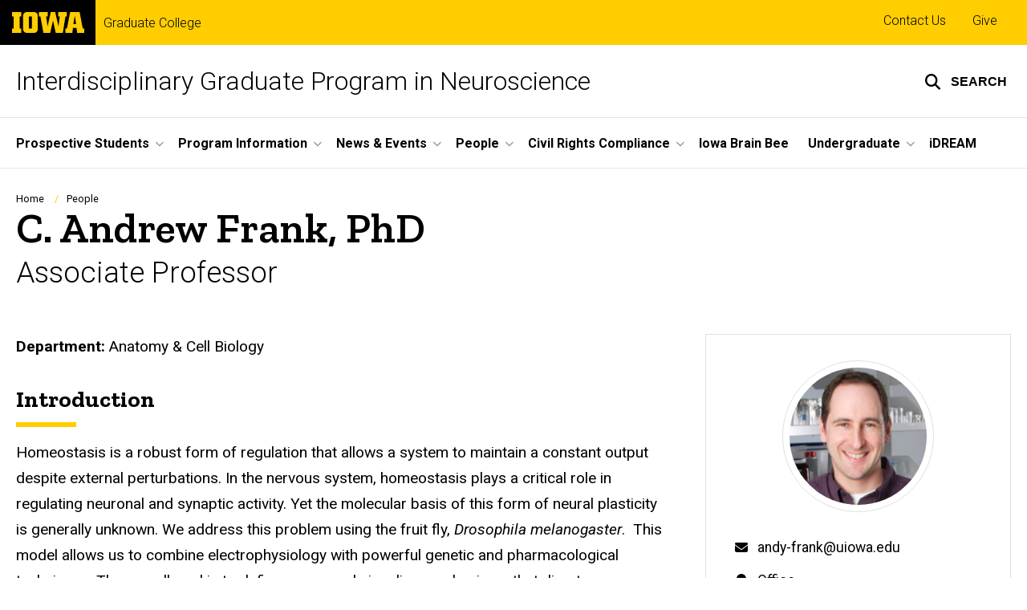

--- FILE ---
content_type: text/html; charset=UTF-8
request_url: https://neuroscience.grad.uiowa.edu/people/c-andrew-frank
body_size: 12402
content:

<!DOCTYPE html>
<html lang="en" dir="ltr" prefix="og: https://ogp.me/ns#" class="no-js">
  <head>
    <meta charset="utf-8" />
<link rel="preconnect" href="https://fonts.googleapis.com" />
<link rel="preconnect" href="https://fonts.googleapis.com" crossorigin="anonymous" />
<noscript><style>form.antibot * :not(.antibot-message) { display: none !important; }</style>
</noscript><script async src="https://www.googletagmanager.com/gtag/js?id=G-2VKREKY7LY"></script>
<script>window.dataLayer = window.dataLayer || [];function gtag(){dataLayer.push(arguments)};gtag("js", new Date());gtag("set", "developer_id.dMDhkMT", true);gtag("config", "G-2VKREKY7LY", {"groups":"default","page_placeholder":"PLACEHOLDER_page_location","allow_ad_personalization_signals":false});</script>
<meta name="description" content="IntroductionHomeostasis is a robust form of regulation that allows a system to maintain a constant output despite external perturbations. In the nervous system, homeostasis plays a critical role in regulating neuronal and synaptic activity. Yet the molecular basis of this form of neural plasticity" />
<link rel="shortlink" href="https://neuroscience.grad.uiowa.edu/node/756" />
<meta name="robots" content="index, follow" />
<link rel="canonical" href="https://neuroscience.grad.uiowa.edu/people/c-andrew-frank" />
<link rel="image_src" href="https://neuroscience.grad.uiowa.edu/sites/neuroscience.grad.uiowa.edu/files/styles/large/public/2021-10/FrankCA_0.jpeg?itok=hqRrQ5rm" />
<meta name="referrer" content="no-referrer-when-downgrade" />
<link rel="icon" href="/profiles/custom/sitenow/assets/favicon.ico" />
<link rel="mask-icon" href="/profiles/custom/sitenow/assets/safari-pinned-tab.svg" />
<link rel="icon" sizes="16x16" href="/profiles/custom/sitenow/assets/favicon-16x16.png" />
<link rel="icon" sizes="32x32" href="/profiles/custom/sitenow/assets/favicon-32x32.png" />
<link rel="icon" sizes="96x96" href="/profiles/custom/sitenow/assets/favicon-96x96.png" />
<link rel="icon" sizes="192x192" href="/profiles/custom/sitenow/assets/android-chrome-192x192.png" />
<link rel="apple-touch-icon" href="/profiles/custom/sitenow/assets/apple-touch-icon-60x60.png" />
<link rel="apple-touch-icon" sizes="72x72" href="/profiles/custom/sitenow/assets/apple-touch-icon-72x72.png" />
<link rel="apple-touch-icon" sizes="76x76" href="/profiles/custom/sitenow/assets/apple-touch-icon-76x76.png" />
<link rel="apple-touch-icon" sizes="114x114" href="/profiles/custom/sitenow/assets/apple-touch-icon-114x114.png" />
<link rel="apple-touch-icon" sizes="120x120" href="/profiles/custom/sitenow/assets/apple-touch-icon-120x120.png" />
<link rel="apple-touch-icon" sizes="144x144" href="/profiles/custom/sitenow/assets/apple-touch-icon-144x144.png" />
<link rel="apple-touch-icon" sizes="152x152" href="/profiles/custom/sitenow/assets/apple-touch-icon-152x152.png" />
<link rel="apple-touch-icon" sizes="180x180" href="/profiles/custom/sitenow/assets/apple-touch-icon-180x180.png" />
<link rel="apple-touch-icon-precomposed" sizes="180x180" href="/profiles/custom/sitenow/assets/apple-touch-icon-precomposed.png" />
<meta property="og:site_name" content="Interdisciplinary Graduate Program in Neuroscience - Graduate College | The University of Iowa" />
<meta property="og:type" content="profile" />
<meta property="og:url" content="https://neuroscience.grad.uiowa.edu/people/c-andrew-frank" />
<meta property="og:title" content="C. Andrew Frank, PhD" />
<meta property="og:description" content="IntroductionHomeostasis is a robust form of regulation that allows a system to maintain a constant output despite external perturbations. In the nervous system, homeostasis plays a critical role in regulating neuronal and synaptic activity. Yet the molecular basis of this form of neural plasticity" />
<meta property="og:image:url" content="https://neuroscience.grad.uiowa.edu/sites/neuroscience.grad.uiowa.edu/files/styles/large/public/2021-10/FrankCA_0.jpeg?itok=hqRrQ5rm" />
<meta name="twitter:card" content="summary_large_image" />
<meta name="twitter:description" content="IntroductionHomeostasis is a robust form of regulation that allows a system to maintain a constant output despite external perturbations. In the nervous system, homeostasis plays a critical role in regulating neuronal and synaptic activity. Yet the molecular basis of this form of neural plasticity is generally unknown. We address this problem using the fruit fly, Drosophila melanogaster.  This model allows us to combine electrophysiology with powerful genetic and pharmacological techniques. The overall goal is to define conserved signaling mechanisms that direct synapses to maintain stable properties, like excitation levels.It is generally believed that molecules controlling the balance of excitation and inhibition within the nervous system influence many neurological diseases. Therefore, understanding synaptic homeostasis is of clinical interest. This area of research could uncover factors with relevance to the cause and progression of disorders such as epilepsy, which can reflect a state of poorly controlled neural function.Current PositionsAssociate Professor of Anatomy and Cell BiologyEducationBS in Biology, Massachusetts Institute of Technology, Cambridge, Massachusetts, United StatesPhD in Molecular and Cell Biology, University of California, Berkeley, California, United StatesPostdoctoral Fellow, University of California, San Francisco, California, United StatesGraduate Program AffiliationsBiomedical Science (Cell and Developmental Biology)Biomedical Science (Molecular Medicine)GeneticsNeuroscienceCenter, Program and Institute AffiliationsCenter for NeurodegenerationIowa Neuroscience InstituteResearch InterestsModeling Channelopathies at the SynapseSynaptic Homeostasis: Molecular MechanismSynaptic Homeostasis at the Drosophila Neuromuscular Junction: Phenomenology" />
<meta name="twitter:title" content="C. Andrew Frank, PhD" />
<meta name="twitter:image" content="https://neuroscience.grad.uiowa.edu/sites/neuroscience.grad.uiowa.edu/files/styles/large/public/2021-10/FrankCA_0.jpeg?itok=hqRrQ5rm" />
<meta name="theme-color" content="#000000" />
<link rel="manifest" href="/profiles/custom/sitenow/assets/site.webmanifest" crossorigin="use-credentials" />
<meta name="apple-mobile-web-app-status-bar-style" content="black" />
<meta http-equiv="x-ua-compatible" content="IE=edge" />
<meta name="msapplication-square150x150logo" content="/profiles/custom/sitenow/assets/mstile-150x150.png" />
<meta name="msapplication-tilecolor" content="#000000" />
<meta name="msapplication-tileimage" content="/profiles/custom/sitenow/assets/mstile-150x150.png" />
<meta name="Generator" content="Drupal 10 (https://www.drupal.org)" />
<meta name="MobileOptimized" content="width" />
<meta name="HandheldFriendly" content="true" />
<meta name="viewport" content="width=device-width, initial-scale=1.0" />
<script type="application/ld+json">{
    "@context": "https://schema.org",
    "@graph": [
        {
            "@type": "Person",
            "name": "C. Andrew Frank, PhD",
            "description": "IntroductionHomeostasis is a robust form of regulation that allows a system to maintain a constant output despite external perturbations. In the nervous system, homeostasis plays a critical role in regulating neuronal and synaptic activity. Yet the molecular basis of this form of neural plasticity is generally unknown. We address this problem using the fruit fly, Drosophila melanogaster.  This model allows us to combine electrophysiology with powerful genetic and pharmacological techniques. The overall goal is to define conserved signaling mechanisms that direct synapses to maintain stable properties, like excitation levels.It is generally believed that molecules controlling the balance of excitation and inhibition within the nervous system influence many neurological diseases. Therefore, understanding synaptic homeostasis is of clinical interest. This area of research could uncover factors with relevance to the cause and progression of disorders such as epilepsy, which can reflect a state of poorly controlled neural function.Current PositionsAssociate Professor of Anatomy and Cell BiologyEducationBS in Biology, Massachusetts Institute of Technology, Cambridge, Massachusetts, United StatesPhD in Molecular and Cell Biology, University of California, Berkeley, California, United StatesPostdoctoral Fellow, University of California, San Francisco, California, United StatesGraduate Program AffiliationsBiomedical Science (Cell and Developmental Biology)Biomedical Science (Molecular Medicine)GeneticsNeuroscienceCenter, Program and Institute AffiliationsCenter for NeurodegenerationIowa Neuroscience InstituteResearch InterestsModeling Channelopathies at the SynapseSynaptic Homeostasis: Molecular MechanismSynaptic Homeostasis at the Drosophila Neuromuscular Junction: Phenomenology",
            "image": {
                "@type": "ImageObject",
                "representativeOfPage": "True",
                "url": "https://neuroscience.grad.uiowa.edu/sites/neuroscience.grad.uiowa.edu/files/styles/large/public/2021-10/FrankCA_0.jpeg?itok=hqRrQ5rm"
            }
        }
    ]
}</script>
<meta name="web-author" content="SiteNow v3 (https://sitenow.uiowa.edu)" />

    <title>C. Andrew Frank, PhD | Interdisciplinary Graduate Program in Neuroscience - Graduate College | The University of Iowa</title>
    <link rel="stylesheet" media="all" href="/sites/neuroscience.grad.uiowa.edu/files/css/css_SPIA5HFBZL8b2e6H1gIccFFy1KG225w6SphcFfE4f78.css?delta=0&amp;language=en&amp;theme=uids_base&amp;include=[base64]" />
<link rel="stylesheet" media="all" href="/sites/neuroscience.grad.uiowa.edu/files/css/css_mDwXzlcLLKi9PQU557x414oqDkcSHH45Mz7YCGi-JHA.css?delta=1&amp;language=en&amp;theme=uids_base&amp;include=[base64]" />
<link rel="stylesheet" media="all" href="https://fonts.googleapis.com/css2?family=Roboto:ital,wght@0,300;0,400;0,500;0,700;0,900;1,400;1,700&amp;display=swap" />
<link rel="stylesheet" media="all" href="https://fonts.googleapis.com/css2?family=Zilla+Slab:wght@400;600;700&amp;display=swap" />
<link rel="stylesheet" media="all" href="https://fonts.googleapis.com/css2?family=Antonio:wght@100;300;700&amp;display=swap" />
<link rel="stylesheet" media="all" href="/sites/neuroscience.grad.uiowa.edu/files/css/css_sDm1dX1b6ZGdUnsLIDSaKUeX-dBE45JFvihpirO9f1c.css?delta=5&amp;language=en&amp;theme=uids_base&amp;include=[base64]" />
<link rel="stylesheet" media="all" href="/themes/custom/uids_base/assets/css/components/card.css?t9863q" />
<link rel="stylesheet" media="all" href="/themes/custom/uids_base/assets/css/paragraphs/uiowa-paragraphs-card.css?t9863q" />
<link rel="stylesheet" media="all" href="/themes/custom/uids_base/assets/css/components/embed.css?t9863q" />
<link rel="stylesheet" media="all" href="/themes/custom/uids_base/assets/css/media/embedded-entity.css?t9863q" />
<link rel="stylesheet" media="all" href="/sites/neuroscience.grad.uiowa.edu/files/css/css_ty-dVYM31dwVniBD1XgRb8u21JbpIjcdkLDtyY1_qn0.css?delta=10&amp;language=en&amp;theme=uids_base&amp;include=[base64]" />
<link rel="stylesheet" media="all" href="/themes/custom/uids_base/assets/css/components/menus/superfish/horizontal-menu.css?t9863q" />
<link rel="stylesheet" media="all" href="/themes/custom/uids_base/assets/css/components/logo.css?t9863q" />
<link rel="stylesheet" media="all" href="/themes/custom/uids_base/assets/css/components/menus/main-menu.css?t9863q" />
<link rel="stylesheet" media="all" href="/themes/custom/uids_base/assets/css/media/media--type-image.css?t9863q" />
<link rel="stylesheet" media="all" href="/themes/custom/uids_base/assets/css/components/menus/superfish/mega-menu.css?t9863q" />
<link rel="stylesheet" media="all" href="/themes/custom/uids_base/assets/css/components/media.css?t9863q" />
<link rel="stylesheet" media="all" href="/sites/neuroscience.grad.uiowa.edu/files/css/css_G7-wHEzMJ0P7VjNKriQCyW0p-IobA0ft-pmiYpaTNOg.css?delta=17&amp;language=en&amp;theme=uids_base&amp;include=[base64]" />
<link rel="stylesheet" media="print" href="/sites/neuroscience.grad.uiowa.edu/files/css/css_dRZKW-huLMDOYvCtuK2aZVNNJNbl6OMYOHDYz0qnKPI.css?delta=18&amp;language=en&amp;theme=uids_base&amp;include=[base64]" />
<link rel="stylesheet" media="all" href="/sites/neuroscience.grad.uiowa.edu/files/css/css_LBU6fFXf_C5xaRqWXE_FVzaEEp8CobtU_2Qfp42Yz1Q.css?delta=19&amp;language=en&amp;theme=uids_base&amp;include=[base64]" />
<link rel="stylesheet" media="all" href="/themes/custom/uids_base/assets/css/components/search-toggle.css?t9863q" />
<link rel="stylesheet" media="all" href="/sites/neuroscience.grad.uiowa.edu/files/css/css_4YRneoadoOxEqrJkw_MdyCsB9OvkDYnQs5EpIteMoMs.css?delta=21&amp;language=en&amp;theme=uids_base&amp;include=[base64]" />

    <script src="/libraries/fontawesome/js/fontawesome.min.js?v=6.7.2" defer></script>
<script src="/libraries/fontawesome/js/brands.min.js?v=6.7.2" defer></script>
<script src="/libraries/fontawesome/js/regular.min.js?v=6.7.2" defer></script>
<script src="/libraries/fontawesome/js/solid.min.js?v=6.7.2" defer></script>

  </head>
  <body class="layout-page-sidebars-none header-not-sticky no-top-scroll path-node page-node-type-person below has-top-links layout-builder-enabled">

<div class="skip-link-region" role="region" aria-label="skip-link">
  <a href="#main-content" class="visually-hidden focusable skip-link" role="link" aria-label="skip to main content">
    Skip to main content
  </a>
</div>



  <div class="dialog-off-canvas-main-canvas" data-off-canvas-main-canvas>
    


  


<header data-uids-header  class="iowa-bar--narrow iowa-bar horizontal">
  <div class="iowa-bar__container">
                  

                      

<div class="logo logo--tab">
  <a href="https://uiowa.edu">
    <div class="element-invisible">The University of Iowa</div>
    <svg xmlns="http://www.w3.org/2000/svg" class="logo-icon" aria-labelledby="logo-header" role="img" viewBox="0 0 311.6 90.2">
      <path class="st0" d="M40 18.8h-7.3v52.4H40v19H0v-19h7.3V18.8H0V0h40V18.8z"/>
      <path class="st0" d="M93.8 90.2h-29c-10.5 0-17.4-6.9-17.4-18.2V18.2C47.4 7 54.4 0 64.8 0h29c10.5 0 17.4 7 17.4 18.2V72C111.2 83.2 104.2 90.2 93.8 90.2zM85.6 71.2V18.8H73v52.4H85.6z"/>
      <path class="st0" d="M122.6 18.8h-6.4V0h38v18.9H147l6.5 43.4L167 0h19.2l14.4 62.3 5.2-43.4h-6.6V0h37.5v18.9h-6.2l-11.3 71.4h-30.6l-11.8-53.2 -12.1 53.1h-29.4L122.6 18.8z"/>
      <path class="st0" d="M230.1 71.2h6.9L250.7 0h41l13.5 71.2h6.4v19H281l-2.9-22h-15.2l-2.7 22h-30L230.1 71.2 230.1 71.2zM276.5 51.7l-5.8-36.4 -6 36.4H276.5z"/>
      <image src="/themes/custom/uids_base/uids/assets/images/uiowa-primary.png">
        <title id="logo-header">University of Iowa</title>
      </image>
    </svg>
  </a>
</div>
                        
    
        <div class="parent-site-name">
        <a href="https://grad.uiowa.edu">
            Graduate College
          </a>
      </div>
    </div>

    <div class="iowa-bar__below horizontal">
    <div class="iowa-bar__container">

                <h1 class="site-name">
        <a href="/">
            Interdisciplinary Graduate Program in Neuroscience
          </a>
      </h1>
      
              


<div class="search-wrapper">
    <div class="search-overlay" id="search-overlay" aria-hidden="true" aria-label="search tools for this site">
          <div class="region region-search">
      <div id="block-uiowasearch" class="block block-uiowa-search block-uiowa-search-form">
    
    
          <form class="uiowa-search--search-form search-google-appliance-search-form form uids-search" aria-label="site search" role="search" data-drupal-selector="uiowa-search-form" action="/search" method="post" id="uiowa-search-form" accept-charset="UTF-8">
        <label class="sr-only" for="edit-search-terms">Search</label>
        <input placeholder="Search this site" data-drupal-selector="edit-search-terms" type="text" id="edit-search-terms" name="search-terms" value="" size="15" maxlength="256" />

        <button aria-label="Submit Search" type="Submit"><span>Submit Search</span></button>
<input autocomplete="off" data-drupal-selector="form-umpz0luzrd9twld0iyv8g-y8prbrfpcljwlbu6yfndy" type="hidden" name="form_build_id" value="form-UMpZ0LuzrD9tWLD0iyV8g-Y8prbrFpclJWlBU6YFNdY" />
<input data-drupal-selector="edit-uiowa-search-form" type="hidden" name="form_id" value="uiowa_search_form" />

</form>

      </div>

  </div>

        
    </div>

      <button type="button" class="search-button" role="button" aria-expanded="false" aria-controls="search-overlay" aria-label="Toggle search form">
	<span id="search-button-label">Search</span>
</button>
  
</div>
                        <nav role="navigation" aria-labelledby="block-uids-base-toplinks-menu" id="block-uids-base-toplinks" class="menu--top nav block block-menu navigation menu--top-links">
            
  <h2 class="visually-hidden" id="block-uids-base-toplinks-menu">Top links</h2>
  

                      <ul class="menu">
                        <li class="menu-item">
        <a href="/program-information/leadership-administration" data-drupal-link-system-path="node/2676">Contact Us</a>
              </li>
                <li class="menu-item">
        <a href="https://donate.givetoiowa.org/s/1773/foundation/interior.aspx?sid=1773&amp;gid=2&amp;pgid=501&amp;cid=1237&amp;appealcode=GFWEB">Give</a>
              </li>
        </ul>
  


  </nav>


                              </div>
  </div>
</header>

      
    
        
    <nav class="nav--horizontal" aria-label="Primary menu">
      <div class="page__container">
          <div class="region region-primary-menu">
      <div id="block-main-navigation-superfish-horizontal" class="block block-superfish block-superfishmain">
    
    
          
<nav aria-label="Main">
  <h2 class="visually-hidden">Site Main Navigation</h2>
  <ul id="superfish-main" class="menu sf-menu sf-main sf-horizontal sf-style-none sf-horiz-menu">
    
<li id="main-menu-link-content5e97febe-a643-46b3-8dfe-0ed4d2fea6c0--2" class="sf-depth-1 menuparent sf-first">

  
              <a href="/prospective-students" class="sf-depth-1 menuparent" role="button" aria-haspopup="true" aria-expanded="false">Prospective Students</a>
    
        
                                  <ul>
            
            
<li id="main-menu-link-content637c2357-28fb-4d8e-8c53-4ea4a5adb7a6--2" class="sf-depth-2 sf-no-children sf-first">

  
              <a href="/prospective-students/eligibility-and-application-components" class="sf-depth-2">Eligibility and Application Components</a>
    
        
                
    
  
  </li>


<li id="main-menu-link-content37b69589-1de4-4fca-b436-6680c42c87ec--2" class="sf-depth-2 sf-no-children">

  
              <a href="/prospective-students/how-apply" class="sf-depth-2">How to Apply</a>
    
        
                
    
  
  </li>


<li id="main-menu-link-contenta3b2ee21-7760-4168-bd0a-19de15672085--2" class="sf-depth-2 sf-no-children">

  
              <a href="/prospective-students/funding" class="sf-depth-2">Funding</a>
    
        
                
    
  
  </li>


<li id="main-menu-link-content80ae3ae8-ef9d-4ded-94cd-7c838b3d9dfd--2" class="sf-depth-2 sf-no-children">

  
              <a href="/prospective-students/why-study-neuroscience-university-iowa" class="sf-depth-2">Why Study Neuroscience?</a>
    
        
                
    
  
  </li>


<li id="main-menu-link-content0991c31d-edde-4230-97dc-33e735b23190--2" class="sf-depth-2 menuparent">

  
              <a href="/prospective-students/iowa-city-and-graduate-student-life" class="sf-depth-2 menuparent" role="button" aria-haspopup="true" aria-expanded="false">Iowa City and Graduate Student Life</a>
    
        
                                  <ul>
            
            
<li id="main-menu-link-content6a3b30e5-0756-4762-b782-f7a52916f564--2" class="sf-depth-3 sf-no-children sf-first">

  
              <a href="/prospective-students/iowa-city-and-graduate-student-life/cost-living-and-housing-resources" class="sf-depth-3">Cost of Living and Housing Resources</a>
    
        
                
    
  
  </li>


<li id="main-menu-link-content31ca3976-3874-4081-a1a1-f10fc3bdb8d4--2" class="sf-depth-3 sf-no-children">

  
              <a href="/prospective-students/iowa-city-and-graduate-student-life/student-life-resources" class="sf-depth-3">Student Life Resources</a>
    
        
                
    
  
  </li>


<li id="main-menu-link-content4c2151a9-8464-4bd5-b42a-d23548290c48--2" class="sf-depth-3 sf-no-children">

  
              <a href="/content/resources" class="sf-depth-3">Student Resources</a>
    
        
                
    
  
  </li>


<li id="main-menu-link-contentd6a65bfa-665b-4889-a09c-253a75bc5e27--2" class="sf-depth-3 sf-no-children sf-last">

  
              <a href="/prospective-students/iowa-city-and-graduate-student-life/other-important-things-consider" class="sf-depth-3">Other Important Things to Consider</a>
    
        
                
    
  
  </li>




                </ul>
        
    
  
  </li>


<li id="main-menu-link-content2b4574b8-ac1b-4a95-a7dd-6d1ac86a1b47--2" class="sf-depth-2 sf-no-children">

  
              <a href="https://gpsg.uiowa.edu/resources" class="sf-depth-2 sf-external">University of Iowa Grad Guide</a>
    
        
                
    
  
  </li>




                </ul>
        
    
  
  </li>


<li id="main-menu-link-contentd775e9c0-5496-477d-9497-6197a1fd149d--2" class="sf-depth-1 menuparent">

  
              <a href="/program-information" class="sf-depth-1 menuparent" role="button" aria-haspopup="true" aria-expanded="false">Program Information</a>
    
        
                                  <ul>
            
            
<li id="main-menu-link-contentcaa4330a-8289-4a4e-abbd-5c18cb1d3158--2" class="sf-depth-2 menuparent sf-first">

  
              <a href="/program-information/neuroscience-program-handbook" class="sf-depth-2 menuparent" role="button" aria-haspopup="true" aria-expanded="false">Neuroscience Program Handbook</a>
    
        
                                  <ul>
            
            
<li id="main-menu-link-content6a26ae74-2f17-4eb3-b1d4-310f8cba92cd--2" class="sf-depth-3 sf-no-children sf-first">

  
              <a href="/program-information/neuroscience-student-handbook/graduate-student-laboratory-performance-rubric" class="sf-depth-3">Graduate Student Laboratory Performance Rubric</a>
    
        
                
    
  
  </li>


<li id="main-menu-link-content8c317d3b-1eba-4f1f-81b1-f9f121758a82--2" class="sf-depth-3 sf-no-children sf-last">

  
              <a href="/program-information/neuroscience-program-handbook/individual-development-plan-idp" class="sf-depth-3">Individual Development Plan (IDP)</a>
    
        
                
    
  
  </li>




                </ul>
        
    
  
  </li>


<li id="main-menu-link-contentacc3532d-e635-4a89-b73e-390bad60e119--2" class="sf-depth-2 sf-no-children">

  
              <a href="/program-information/program-history" class="sf-depth-2">Program History</a>
    
        
                
    
  
  </li>


<li id="main-menu-link-content0b5ac65c-e1f3-49ae-b566-5cb574ce638f--2" class="sf-depth-2 menuparent">

  
              <a href="/program-information/curriculum" class="sf-depth-2 menuparent" role="button" aria-haspopup="true" aria-expanded="false">Curriculum</a>
    
        
                                  <ul>
            
            
<li id="main-menu-link-contentfb1131e0-a387-4be2-9f52-033a85f9f095--2" class="sf-depth-3 sf-no-children sf-first">

  
              <a href="/program-information/curriculum/neurobiology-disease-nsci7235" class="sf-depth-3">Neurobiology of Disease NSCI:7235</a>
    
        
                
    
  
  </li>


<li id="main-menu-link-content85454cad-e2ed-44a3-97b7-b3e81f6c4e2a--2" class="sf-depth-3 sf-no-children">

  
              <a href="/program-information/curriculum/required-core-courses" class="sf-depth-3">Required Core Courses</a>
    
        
                
    
  
  </li>


<li id="main-menu-link-content731459b8-35c2-4c58-8034-17eaf07def60--2" class="sf-depth-3 sf-no-children">

  
              <a href="/program-information/curriculum/elective-courses" class="sf-depth-3">Electives</a>
    
        
                
    
  
  </li>


<li id="main-menu-link-contenta2a0423c-8ea9-4ef1-bde3-e8bb7a30fde8--2" class="sf-depth-3 sf-no-children">

  
              <a href="/program-information/curriculum/teaching-requirements" class="sf-depth-3">Teaching Requirements</a>
    
        
                
    
  
  </li>


<li id="main-menu-link-content2001dc9b-0db3-4913-a74d-289d1ee699ef--2" class="sf-depth-3 sf-no-children sf-last">

  
              <a href="/program-information/curriculum/participation-scientific-meetings" class="sf-depth-3">Participation In Scientific Meetings</a>
    
        
                
    
  
  </li>




                </ul>
        
    
  
  </li>


<li id="main-menu-link-contentae1081c5-4faf-4162-bff9-c81b9db98063--2" class="sf-depth-2 sf-no-children">

  
              <a href="https://grad.uiowa.edu/programs/phd-program-data" class="sf-depth-2 sf-external">Enrollment and Outcome Data</a>
    
        
                
    
  
  </li>


<li id="main-menu-link-contente831ee93-a992-4dd1-92db-502dece65f71--2" class="sf-depth-2 sf-no-children">

  
              <a href="https://medicine.uiowa.edu/iowaneuroscience/" class="sf-depth-2 sf-external">Iowa Neuroscience Institute</a>
    
        
                
    
  
  </li>


<li id="main-menu-link-contentef3c7b05-f703-43b6-82ff-5d3a4debaec0--2" class="sf-depth-2 sf-no-children">

  
              <a href="https://grad.uiowa.edu/academics/thesis-defenses" class="sf-depth-2 sf-external">Thesis Defense Calendar</a>
    
        
                
    
  
  </li>


<li id="main-menu-link-contentd9186609-3b80-461d-86bd-edde9fb5e668--2" class="sf-depth-2 sf-no-children sf-last">

  
              <a href="/program-information/leadership-administration" class="sf-depth-2">Leadership &amp; Administration</a>
    
        
                
    
  
  </li>




                </ul>
        
    
  
  </li>


<li id="main-menu-link-contentc8b11410-88a9-4a8e-bcfa-b56666cfbdb4--2" class="sf-depth-1 menuparent">

  
              <span class="sf-depth-1 menuparent nolink" tabindex="0" role="button" aria-haspopup="true" aria-expanded="false">News &amp; Events</span>
    
        
                                  <ul>
            
            
<li id="main-menu-link-content2f3fcc81-ddb5-4c1e-9c22-8677c96b1828--2" class="sf-depth-2 sf-no-children sf-first">

  
              <a href="https://neuroscience.grad.uiowa.edu/news" class="sf-depth-2 sf-external">News</a>
    
        
                
    
  
  </li>


<li id="main-menu-link-content99a8fd06-dcd8-4308-b3c2-fa69f21fcfeb--2" class="sf-depth-2 menuparent sf-last">

  
              <a href="/events" class="sf-depth-2 menuparent" role="button" aria-haspopup="true" aria-expanded="false">Events</a>
    
        
                                  <ul>
            
            
<li id="main-menu-link-contentc4a17ca2-5207-45f7-aef8-8ae0cac5eb6a--2" class="sf-depth-3 sf-no-children sf-first">

  
              <a href="/program-information/seminar-series" title="Neuroscience Seminar" class="sf-depth-3">Seminar Series</a>
    
        
                
    
  
  </li>


<li id="main-menu-link-content5c9cf5ea-1785-4dac-92c8-ed38456136cb--2" class="sf-depth-3 sf-no-children">

  
              <a href="/events/interdisciplinary-graduate-programs-events" class="sf-depth-3">Interdisciplinary Graduate Programs</a>
    
        
                
    
  
  </li>


<li id="main-menu-link-contentfb1689fb-5867-4196-9ded-2591d1c4052e--2" class="sf-depth-3 sf-no-children">

  
              <a href="/events/graduate-and-postdoctoral-studies-events" class="sf-depth-3">Graduate and Postdoctoral Studies</a>
    
        
                
    
  
  </li>


<li id="main-menu-link-content137d18e5-f679-43c5-88dd-b7a306004717--2" class="sf-depth-3 sf-no-children">

  
              <a href="/events/hardin-library-health-sciences-events" class="sf-depth-3">Hardin Library for Health Sciences</a>
    
        
                
    
  
  </li>


<li id="main-menu-link-content1fedc999-54aa-47db-9a02-92f16493c29c--2" class="sf-depth-3 sf-no-children sf-last">

  
              <a href="/events/carver-college-medicine-research-events" class="sf-depth-3">Carver College of Medicine Research</a>
    
        
                
    
  
  </li>




                </ul>
        
    
  
  </li>




                </ul>
        
    
  
  </li>


<li id="main-menu-link-content165457c3-c6d2-4a5e-af97-2ce58e0d4238--2" class="sf-depth-1 menuparent">

  
              <span class="sf-depth-1 menuparent nolink" tabindex="0" role="button" aria-haspopup="true" aria-expanded="false">People</span>
    
        
                                  <ul>
            
            
<li id="main-menu-link-content3e1e8022-a030-431f-9839-196e21d75e17--2" class="sf-depth-2 sf-no-children sf-first">

  
              <a href="/program-information/leadership-administration" class="sf-depth-2">Leadership &amp; Administration</a>
    
        
                
    
  
  </li>


<li id="main-menu-link-content32bc4943-a043-42f9-84c5-542acf42227f--2" class="sf-depth-2 sf-no-children">

  
              <a href="/people/faculty" class="sf-depth-2">Faculty</a>
    
        
                
    
  
  </li>


<li id="main-menu-link-content4a6897d8-82f5-449d-8ddf-2b17e78ec235--2" class="sf-depth-2 sf-no-children">

  
              <a href="/current-students" class="sf-depth-2">Current Students</a>
    
        
                
    
  
  </li>


<li id="main-menu-link-content8e93890a-ac6e-4e84-88ae-abd391cbe0e6--2" class="sf-depth-2 sf-no-children sf-last">

  
              <a href="/past-students" class="sf-depth-2">Past Students</a>
    
        
                
    
  
  </li>




                </ul>
        
    
  
  </li>


<li id="main-menu-link-content7c2c4b69-9e39-4c37-90b1-22880b11886d--2" class="sf-depth-1 menuparent">

  
              <a href="/content/civilrightscompliance" class="sf-depth-1 menuparent" role="button" aria-haspopup="true" aria-expanded="false">Civil Rights Compliance</a>
    
        
                                  <ul>
            
            
<li id="main-menu-link-content55051597-f9ac-454d-b6c0-f4e471af1a47--2" class="sf-depth-2 sf-no-children sf-first">

  
              <a href="/civilrightscompliance/resources" class="sf-depth-2">Community and Belonging Resources</a>
    
        
                
    
  
  </li>


<li id="main-menu-link-content80e968c4-90b8-47cc-90fe-8d09877ce42c--2" class="sf-depth-2 sf-no-children">

  
              <a href="/civilrightscompliance/otherresources" class="sf-depth-2">Other Resources</a>
    
        
                
    
  
  </li>




                </ul>
        
    
  
  </li>


<li id="main-menu-link-content3bcbeb1c-348d-417a-bcb8-7b9751557ea5--2" class="sf-depth-1 sf-no-children">

  
              <a href="https://grad-neuroscience.wixsite.com/iowabrainbee" class="sf-depth-1 sf-external">Iowa Brain Bee</a>
    
        
                
    
  
  </li>


<li id="main-menu-link-content517c6a8e-4d61-4ffb-b8ea-3df256fa313f--2" class="sf-depth-1 menuparent">

  
              <span class="sf-depth-1 menuparent nolink" tabindex="0" role="button" aria-haspopup="true" aria-expanded="false">Undergraduate</span>
    
        
                                  <ul>
            
            
<li id="main-menu-link-content96695e90-ae44-46cf-9457-64cb7ad7261c--2" class="sf-depth-2 sf-no-children sf-first">

  
              <a href="https://clas.uiowa.edu/neuro" class="sf-depth-2 sf-external">Bachelor of Science in Neuroscience</a>
    
        
                
    
  
  </li>


<li id="main-menu-link-content9384aaf3-78ee-4772-bbb3-06ad5860fe07--2" class="sf-depth-2 sf-no-children sf-last">

  
              <a href="https://grad.uiowa.edu/biomedical-scholars-summer-undergraduate-research-program" class="sf-depth-2 sf-external">Biomedical Scholars Summer Undergraduate Research Program</a>
    
        
                
    
  
  </li>




                </ul>
        
    
  
  </li>


<li id="main-menu-link-content34430c77-c7e6-480e-9039-84ac9a6e8a82--2" class="sf-depth-1 sf-no-children sf-last">

  
              <a href="/idream" class="sf-depth-1">iDREAM</a>
    
        
                
    
  
  </li>



  </ul>
</nav>

      </div>

  </div>

      </div>
    </nav>
  

    <div class="region region-alert">
      <div id="block-alertsblock" class="block block-uiowa-alerts block-uiowa-alerts-block">
    
    
          
    
<div class="uiowa-alerts-wrapper">
    
<div class="hawk-alerts-wrapper"></div>
</div>

      </div>
<div data-drupal-messages-fallback class="hidden messages-list uids-messages-container"></div>

  </div>



<main role="main"  class="content__container">

  <a id="main-content" tabindex="-1"></a>
  
  
    <div class="region region-content">
      <div id="block-uids-base-content" class="block block-system block-system-main-block">
    
    
          

<div class="node node--type-person node--view-mode-full">

  
    

  
  <div class="node__content">
    



      
      
  





      
                
  

    <div class="layout layout--onecol layout__container">
        <div class="layout__spacing_container">
      
                            <div  class="column-container layout__region layout__region--content">
              <div class="block block-system block-system-breadcrumb-block">
    
    
            <nav class="breadcrumb" role="navigation" aria-labelledby="system-breadcrumb">
    <h2 id="system-breadcrumb" class="visually-hidden">Breadcrumb</h2>
    <ol>
          <li>
                  <a href="/">Home</a>
              </li>
          <li>
                  <a href="/people">People</a>
              </li>
        </ol>
  </nav>

      </div>
  <div class="block block-layout-builder block-field-blocknodepersontitle">
    
    
          <h1  class="page-title headline--serif headline"><span>C. Andrew Frank, PhD</span></h1>
      </div>
  <div class="block block-layout-builder block-field-blocknodepersonfield-person-position">
    
    
          
  

  
    
    <div class="field field--name-field-person-position field--type-string field--label-hidden field__items">
                
              <div class="field__item">Associate Professor</div>
            </div>

    
  
      </div>

          </div>
        
          </div>
  </div>





<div class="page__container--normal section-alignment__start layout layout__container layout--twocol layout--twocol--67-33">
    <div class="layout__spacing_container">
          <div  class="layout__region layout__region--main">
          <div class="block block-layout-builder block-field-blocknodepersonfield-person-department">
    
    
          
  

  
  <div class="field field--name-field-person-department field--type-entity-reference field--label-inline">
    <div class="field__label">
                          Department</div>

        <div class="field__items ">
  
                          <div class="field__item">Anatomy &amp; Cell Biology</div>
      
          </div>
    
    </div>
  
      </div>
  <div class="block block-layout-builder block-field-blocknodepersonbody">
    
    
          
  

  
  <div class="clearfix text-formatted field field--name-body field--type-text-with-summary field--label-visually_hidden">
    <div class="field__label visually-hidden">
                          Biography</div>

    
                          <div class="field__item"><h4 class="headline headline--serif headline--underline">Introduction</h4><p>Homeostasis is a robust form of regulation that allows a system to maintain a constant output despite external perturbations. In the nervous system, homeostasis plays a critical role in regulating neuronal and synaptic activity. Yet the molecular basis of this form of neural plasticity is generally unknown. We address this problem using the fruit fly, <em>Drosophila melanogaster</em>.&nbsp; This model allows us to combine electrophysiology with powerful genetic and pharmacological techniques. The overall goal is to define conserved signaling mechanisms that direct synapses to maintain stable properties, like excitation levels.</p><p>It is generally believed that molecules controlling the balance of excitation and inhibition within the nervous system influence many neurological diseases. Therefore, understanding synaptic homeostasis is of clinical interest. This area of research could uncover factors with relevance to the cause and progression of disorders such as epilepsy, which can reflect a state of poorly controlled neural function.</p><h4 class="headline headline--serif headline--underline">Current Positions</h4><ul class="text-lg list-disc list-outside ml-8 grid gap-y-2"><li>Associate Professor of Anatomy and Cell Biology</li></ul><h4 class="headline headline--serif headline--underline">Education</h4><ul class="text-lg list-disc list-outside ml-8 grid gap-y-2"><li>BS in Biology, Massachusetts Institute of Technology, Cambridge, Massachusetts, United States</li><li>PhD in Molecular and Cell Biology, University of California, Berkeley, California, United States</li><li>Postdoctoral Fellow, University of California, San Francisco, California, United States</li></ul><h4 class="headline headline--serif headline--underline">Graduate Program Affiliations</h4><ul class="text-lg list-disc list-outside ml-8 grid gap-y-2"><li><a href="https://medicine.uiowa.edu/acb/cdb">Biomedical Science (Cell and Developmental Biology)</a></li><li><a href="https://medicine.uiowa.edu/mcb/">Biomedical Science (Molecular Medicine)</a></li><li><a href="https://genetics.grad.uiowa.edu/">Genetics</a></li><li><a href="https://neuroscience.grad.uiowa.edu/">Neuroscience</a></li></ul><h4 class="headline headline--serif headline--underline">Center, Program and Institute Affiliations</h4><ul class="text-lg list-disc list-outside ml-8 grid gap-y-2"><li><a href="https://medicine.uiowa.edu/neurodegeneration/">Center for Neurodegeneration</a></li><li><a href="https://medicine.uiowa.edu/iowaneuroscience/">Iowa Neuroscience Institute</a></li></ul><h4 class="headline headline--serif headline--underline">Research Interests</h4><ul class="text-lg list-disc list-outside ml-8 grid gap-y-2"><li>Modeling Channelopathies at the Synapse</li><li>Synaptic Homeostasis: Molecular Mechanism</li><li>Synaptic Homeostasis at the Drosophila Neuromuscular Junction: Phenomenology</li></ul></div>
      
    
    </div>
  
      </div>
  <div class="block block-layout-builder block-field-blocknodepersonfield-person-research-areas">
    
    
          
      <div class="field field--name-field-person-research-areas field--type-entity-reference field--label-above">
      <div class="field__label h5">Research areas</div>
            <ul class="field__items">
                          <li class="field__item">Cellular and molecular neuroscience</li>
                  <li class="field__item">Ion channels</li>
                  <li class="field__item">Neurotransmitters</li>
                  <li class="field__item">Receptors</li>
                  <li class="field__item">Gene regulation</li>
                  <li class="field__item">Structural and trafficking proteins</li>
                  <li class="field__item">Synaptic proteins</li>
                  <li class="field__item">Epilepsy/Seizures</li>
                  <li class="field__item">Neuromuscular disorders</li>
                  <li class="field__item">Migraine</li>
                  <li class="field__item">Peripheral Nervous System</li>
                  <li class="field__item">Invertebrate model</li>
                  <li class="field__item">Sleep</li>
                  <li class="field__item">Developmental neuroscience</li>
                  <li class="field__item">Learning</li>
                  <li class="field__item">Stress</li>
                  <li class="field__item">In vivo electrophysiology</li>
                  <li class="field__item">Transgenic models</li>
                  <li class="field__item">Immunofluorescence microscopy</li>
                      </ul>
          </div>
  
      </div>

      </div>
    
                <div class="card bg--white layout__region-container">
  
  
                        
            <div  class="media--medium media--circle media--border card--media-padded layout__region layout__region--card-media media">
              <div class="media__inner">
                  <div class="block block-layout-builder block-field-blocknodepersonfield-image">
    
    
          
  

<div class="media media--type-image media--view-mode-medium__square">
  
      
  

  
    
              <div class="field field--name-field-media-image field--type-image field--label-hidden field__item">              <img loading="lazy" srcset="/sites/neuroscience.grad.uiowa.edu/files/styles/square__384_x_384/public/2021-10/FrankCA_0.jpeg?h=fbefbba5&amp;itok=mzzkdo4q 384w, /sites/neuroscience.grad.uiowa.edu/files/styles/square__768_x_768/public/2021-10/FrankCA_0.jpeg?h=fbefbba5&amp;itok=TqbijQmj 768w, /sites/neuroscience.grad.uiowa.edu/files/styles/square__1024_x_1024/public/2021-10/FrankCA_0.jpeg?h=fbefbba5&amp;itok=JtMOOdhm 1024w, /sites/neuroscience.grad.uiowa.edu/files/styles/square__1312_x_1312/public/2021-10/FrankCA_0.jpeg?h=fbefbba5&amp;itok=725KF-sh 1312w, /sites/neuroscience.grad.uiowa.edu/files/styles/square__1920_x_1920/public/2021-10/FrankCA_0.jpeg?h=fbefbba5&amp;itok=cd5dE9Bi 1920w, /sites/neuroscience.grad.uiowa.edu/files/styles/square__2592_x_2592/public/2021-10/FrankCA_0.jpeg?h=fbefbba5&amp;itok=geZzuAyI 2592w" sizes="(min-width: 1024px) calc(33.33vw - 5em), (min-width: 768px) calc(50vw - 3.75em), 100vw" width="768" height="768" src="/sites/neuroscience.grad.uiowa.edu/files/styles/square__768_x_768/public/2021-10/FrankCA_0.jpeg?h=fbefbba5&amp;itok=TqbijQmj" alt="FrankCA" class="lazyload" />


</div>
      
    
  
  </div>



      </div>

              </div>
            </div>
                  
      <div class="card__body">
                              
                        <div class="card__details">
                                                                <div  class="layout__region layout__region--card-meta card__meta">
                <div class="block block-layout-builder block-field-blocknodepersonfield-person-email">
    
    
          
  

  
    
              <div class="fa-field-item field field--name-field-person-email field--type-email field--label-hidden field__item">                        <span role="presentation"  class="field__icon fas  fa-envelope"></span>
                  <a href="mailto:andy-frank@uiowa.edu">andy-frank@uiowa.edu</a></div>
      
    
  
      </div>
  <div class="block-margin__top block block-layout-builder block-field-blocknodepersonfield-person-contact-information">
    
    
          
  

  
    
    <div class="fa-field-item field field--name-field-person-contact-information field--type-entity-reference-revisions field--label-hidden field__items">
                              <span role="presentation"  class="field__icon fas  fa-map-marker"></span>
                  
              <div class="field__item">  <div class="paragraph paragraph--type--uiowa-contact paragraph--view-mode--default">
          
  

  
    
              <div class="field field--name-field-uiowa-contact-label field--type-string field--label-hidden field__item">          Office</div>
      
    
  
  

  
  <div class="field field--name-field-uiowa-contact-address field--type-address field--label-visually_hidden">
    <div class="field__label visually-hidden">
                          Address</div>

    
                          <div class="field__item"><p class="address" translate="no"><span class="address-line1">1-661A BSB</span><br>
<span class="country">United States</span></p></div>
      
    
    </div>
  
  

  
  <div class="field field--name-field-uiowa-contact-phone field--type-telephone field--label-visually_hidden">
    <div class="field__label visually-hidden">
                          Phone Number</div>

    
                          <div class="field__item"><a href="tel:319-384-1193">319-384-1193</a></div>
      
    
    </div>
  
      </div>
<br /></div>
              <div class="field__item">  <div class="paragraph paragraph--type--uiowa-contact paragraph--view-mode--default">
          
  

  
    
              <div class="field field--name-field-uiowa-contact-label field--type-string field--label-hidden field__item">          Lab</div>
      
    
  
  

  
  <div class="field field--name-field-uiowa-contact-phone field--type-telephone field--label-visually_hidden">
    <div class="field__label visually-hidden">
                          Phone Number</div>

    
                          <div class="field__item"><a href="tel:319-384-4466">319-384-4466</a></div>
      
    
    </div>
  
      </div>
</div>
            </div>

    
  
      </div>

            </div>
                            </div>
              
                        
                            </div>
  </div>
      </div>
</div>

  </div>

</div>

      </div>

  </div>


  
</main>


      
<footer class="footer">
  <div class="footer__container footer__container--flex">
    <div class="footer__links footer__links--contact">

            

                

<div class="logo logo--footer">
  <a href="https://uiowa.edu">
    <div class="element-invisible">The University of Iowa</div>
    <svg xmlns="http://www.w3.org/2000/svg" class="logo-icon" aria-labelledby="logo-footer" role="img" viewBox="0 0 311.6 90.2">
      <path class="st0" d="M40 18.8h-7.3v52.4H40v19H0v-19h7.3V18.8H0V0h40V18.8z"/>
      <path class="st0" d="M93.8 90.2h-29c-10.5 0-17.4-6.9-17.4-18.2V18.2C47.4 7 54.4 0 64.8 0h29c10.5 0 17.4 7 17.4 18.2V72C111.2 83.2 104.2 90.2 93.8 90.2zM85.6 71.2V18.8H73v52.4H85.6z"/>
      <path class="st0" d="M122.6 18.8h-6.4V0h38v18.9H147l6.5 43.4L167 0h19.2l14.4 62.3 5.2-43.4h-6.6V0h37.5v18.9h-6.2l-11.3 71.4h-30.6l-11.8-53.2 -12.1 53.1h-29.4L122.6 18.8z"/>
      <path class="st0" d="M230.1 71.2h6.9L250.7 0h41l13.5 71.2h6.4v19H281l-2.9-22h-15.2l-2.7 22h-30L230.1 71.2 230.1 71.2zM276.5 51.7l-5.8-36.4 -6 36.4H276.5z"/>
      <image src="/themes/custom/uids_base/uids/assets/images/uiowa-primary.png">
        <title id="logo-footer">University of Iowa</title>
      </image>
    </svg>
  </a>
</div>
      
      
                                                <a class="site-name-link" href="/">
                <h2 class="site-name">Interdisciplinary Graduate Program in Neuroscience</h2>
              </a>
                        
                        <strong class="parent-site-name">
            <a href="https://grad.uiowa.edu">
              Graduate College
            </a>
          </strong>
              
                <div class="region region-footer-first">
      <div id="block-uids-base-footercontactinfo" class="block block-block-content block-block-content0c0c1f36-3804-48b0-b384-6284eed8c67e">
    
    
          
  
  

      <p>25 S Grand Avenue<br>2126 Medical Laboratories<br>Iowa City, IA 52242<br>(319) 335-9968<br><a href="mailto:grad-neuroscience@uiowa.edu" target="_blank" rel="noopener noreferrer" data-auth="NotApplicable" data-linkindex="0">grad-neuroscience@uiowa.edu</a></p>
  

      </div>
<nav role="navigation" aria-labelledby="block-uids-base-socialmedia-menu" id="block-uids-base-socialmedia" class="block block-menu navigation menu--social">
            
  <h2 class="visually-hidden" id="block-uids-base-socialmedia-menu">Social Media</h2>
  

        
              <ul class="menu">
                    <li class="menu-item">
        <a href="https://www.facebook.com/IowaNeuro/" class="fa-icon"><span role="presentation" class="fa fab fa-facebook-square" aria-hidden="true"></span> <span class="menu-link-title">Facebook</span></a>
              </li>
                <li class="menu-item">
        <a href="https://www.linkedin.com/in/uiowa-neuroscience-graduate-program/" class="fa-icon"><span role="presentation" class="fa fa-brands fa-linkedin" aria-hidden="true"></span> <span class="menu-link-title">LinkedIn</span></a>
              </li>
                <li class="menu-item">
        <a href="https://www.youtube.com/channel/UChetQ6e-piO07QByWRQJEjA" class="fa-icon"><span role="presentation" class="fa fab fa-youtube" aria-hidden="true"></span> <span class="menu-link-title">YouTube</span></a>
              </li>
        </ul>
  


  </nav>

  </div>

      
              <div class="uiowa-footer--login-link">
          

          <p><a href="/saml/login?destination=/people/c-andrew-frank" rel="nofollow">Admin Login</a></p>
        </div>
      


    </div>

              <nav role="navigation" aria-labelledby="block-uids-base-footerprimary-menu" id="block-uids-base-footerprimary" class="footer__links footer__links--nav block block-menu navigation menu--footer-primary">
            
  <h2 class="visually-hidden" id="block-uids-base-footerprimary-menu">Footer primary</h2>
  

        
              <ul class="menu">
                    <li class="menu-item">
        <a href="https://neuroscience.grad.uiowa.edu/people/faculty">Faculty</a>
              </li>
                <li class="menu-item">
        <a href="/current-students" data-drupal-link-system-path="node/3366">Current Students</a>
              </li>
                <li class="menu-item">
        <a href="/program-information/seminar-series" data-drupal-link-system-path="node/71">Neuroscience Seminar Series</a>
              </li>
        </ul>
  


  </nav>
<nav role="navigation" aria-labelledby="block-uids-base-footersecondary-menu" id="block-uids-base-footersecondary" class="footer__links footer__links--nav block block-menu navigation menu--footer-secondary">
            
  <h2 class="visually-hidden" id="block-uids-base-footersecondary-menu">Footer secondary</h2>
  

        
              <ul class="menu">
                    <li class="menu-item">
        <a href="https://ogps.medicine.uiowa.edu/">Office of Graduate and Postdoctoral Studies</a>
              </li>
                <li class="menu-item">
        <a href="https://grad.uiowa.edu/">Graduate College</a>
              </li>
                <li class="menu-item">
        <a href="https://mstp.medicine.uiowa.edu/">Medical Scientist Training Program (MSTP)</a>
              </li>
                <li class="menu-item">
        <a href="https://grad.uiowa.edu/biomedical-scholars-summer-undergraduate-research-program">Biomedical Scholars Summer Undergraduate Program (BSURP)</a>
              </li>
        </ul>
  


  </nav>
<nav role="navigation" aria-labelledby="block-uids-base-footer-tertiary-menu" id="block-uids-base-footer-tertiary" class="footer__links footer__links--nav block block-menu navigation menu--footer-tertiary">
            
  <h2 class="visually-hidden" id="block-uids-base-footer-tertiary-menu">Footer tertiary</h2>
  

        
              <ul class="menu">
                    <li class="menu-item">
        <a href="https://grad.uiowa.edu/programs/phd-program-data">Enrollment and Outcome Data</a>
              </li>
                <li class="menu-item">
        <a href="https://grad.uiowa.edu/academics/deadlines">Graduate College Academic Deadlines</a>
              </li>
                <li class="menu-item">
        <a href="https://grad.uiowa.edu/academics/graduation-checklist">Graduation Checklist</a>
              </li>
                <li class="menu-item">
        <a href="https://grad.uiowa.edu/academics/thesis-defenses">Thesis Defense Calendar</a>
              </li>
                <li class="menu-item">
        <a href="https://grad.uiowa.edu/commencement">Commencement</a>
              </li>
        </ul>
  


  </nav>


    
  </div>
  <div class="footer__container">
        <div class="socket">
  <ul class="socket__menu">
    <li>© 2026 The University of Iowa</li>
    <li>
      <a href="https://uiowa.edu/privacy">Privacy Notice</a>
    </li>
    <li>
      <a href="https://policy.uiowa.edu/community-policies/nondiscrimination-statement">UI Nondiscrimination Statement</a>
    </li>
    <li>
      <a href="https://accessibility.uiowa.edu/">Accessibility</a>
    </li>
  </ul>
</div>
      </div>

</footer>
  
  </div>


  <script type="application/json" data-drupal-selector="drupal-settings-json">{"path":{"baseUrl":"\/","pathPrefix":"","currentPath":"node\/756","currentPathIsAdmin":false,"isFront":false,"currentLanguage":"en"},"pluralDelimiter":"\u0003","suppressDeprecationErrors":true,"google_analytics":{"account":"G-2VKREKY7LY","trackOutbound":true,"trackMailto":true,"trackTel":true,"trackDownload":true,"trackDownloadExtensions":"7z|aac|arc|arj|asf|asx|avi|bin|csv|doc(x|m)?|dot(x|m)?|exe|flv|gif|gz|gzip|hqx|jar|jpe?g|js|mp(2|3|4|e?g)|mov(ie)?|msi|msp|pdf|phps|png|ppt(x|m)?|pot(x|m)?|pps(x|m)?|ppam|sld(x|m)?|thmx|qtm?|ra(m|r)?|sea|sit|tar|tgz|torrent|txt|wav|wma|wmv|wpd|xls(x|m|b)?|xlt(x|m)|xlam|xml|z|zip"},"sitenow":{"version":"v3"},"uiowaAlerts":{"source":"https:\/\/emergency.uiowa.edu\/api\/active"},"superfish":{"superfish-main":{"id":"superfish-main","sf":{"animation":{"opacity":"show","height":"show"},"speed":"fast","autoArrows":false,"dropShadows":false},"plugins":{"touchscreen":{"disableHover":0,"cloneParent":0,"mode":"useragent_predefined"},"smallscreen":{"cloneParent":0,"mode":"window_width","breakpoint":980,"title":"Menu"},"supposition":true,"supersubs":{"maxWidth":16}}}},"ajaxTrustedUrl":{"\/search":true},"user":{"uid":0,"permissionsHash":"0ca658b1f2e382bb097d2749f6714eaa37f04379fb56aca0b5be9219785d0d29"}}</script>
<script src="/sites/neuroscience.grad.uiowa.edu/files/js/js_sr6Lq0b9aEn665DHZKUaK1XsWCxyhGsTeksYLG5ByFU.js?scope=footer&amp;delta=0&amp;language=en&amp;theme=uids_base&amp;include=[base64]"></script>
<script src="/themes/custom/uids_base/assets/js/click-a11y-init.js?t9863q" type="module"></script>
<script src="/sites/neuroscience.grad.uiowa.edu/files/js/js_x-HiUFFMg1HU7XEufdzcCCxEsHMRjmvNZHheFQdbJ2A.js?scope=footer&amp;delta=2&amp;language=en&amp;theme=uids_base&amp;include=[base64]"></script>
<script src="/themes/custom/uids_base/assets/js/search-toggle.js?t9863q"></script>
<script src="/sites/neuroscience.grad.uiowa.edu/files/js/js_8S1PaIkP5Ujl0hC8ixa-cgp_XtmpBLW0zIiem1Wqetc.js?scope=footer&amp;delta=4&amp;language=en&amp;theme=uids_base&amp;include=[base64]"></script>
<script src="/themes/custom/uids_base/assets/js/uids.status-messages.js?t9863q"></script>
<script src="/sites/neuroscience.grad.uiowa.edu/files/js/js_W2XStfeEUi-ruOaxSpybYJHrFM0aHc2IzzZRF1wftcI.js?scope=footer&amp;delta=6&amp;language=en&amp;theme=uids_base&amp;include=[base64]"></script>
<script src="/themes/custom/uids_base/assets/js/message.theme.js?t9863q"></script>
<script src="/sites/neuroscience.grad.uiowa.edu/files/js/js_KzKPGV9Jpfs_NcxkWx-O_QOsvAouvQ0oBQB2ebcJDUU.js?scope=footer&amp;delta=8&amp;language=en&amp;theme=uids_base&amp;include=[base64]"></script>
</body>
</html>


--- FILE ---
content_type: text/javascript
request_url: https://neuroscience.grad.uiowa.edu/sites/neuroscience.grad.uiowa.edu/files/js/js_x-HiUFFMg1HU7XEufdzcCCxEsHMRjmvNZHheFQdbJ2A.js?scope=footer&delta=2&language=en&theme=uids_base&include=eJx9kOFuwyAMhF8oFPWJIoc4xJqDI9s0yp5-dOvWakL9xek7c2dYpDgcaLJhXJ76Yrd8mRTKbMPyZkQxVwZ9O2PCNA9ZJDOOUIBPp2TxPxiMHIscMbNMwMGS0u4N1x11IVvjn-qxcZUbKpWW4V3fNmBuoYil79-V1anbeHd3aRuS9G-71LQ-0ivNNk5gGBNT-ghwvZ4v8Pd9fjKV_GIwfJ6BBeYAhTb47nq6hqBpDS65fVvjcsAIjOoWf44HS6KtwyF_AZwXvOA
body_size: 270
content:
/* @license GPL-2.0-or-later https://www.drupal.org/licensing/faq */
document.documentElement.className=document.documentElement.className.replace("no-js","js");document.addEventListener('click',function(event){if(!event.target.matches('#superfish-main-accordion a.menuparent'))return;let clone=event.target.nextElementSibling.querySelector('.sf-clone-parent a');clone.removeAttribute('role');clone.removeAttribute('aria-haspopup');},false);;
(function($,Drupal){'use strict';Drupal.behaviors.nativeLazyLoadAnimation={attach:function(context){$(once('lazy-load-animation','img.lazyload')).on('load',function(){$(this).addClass('loaded');}).each(function(){if(this.complete)$(this).trigger('load');});}};})(jQuery,Drupal);;
